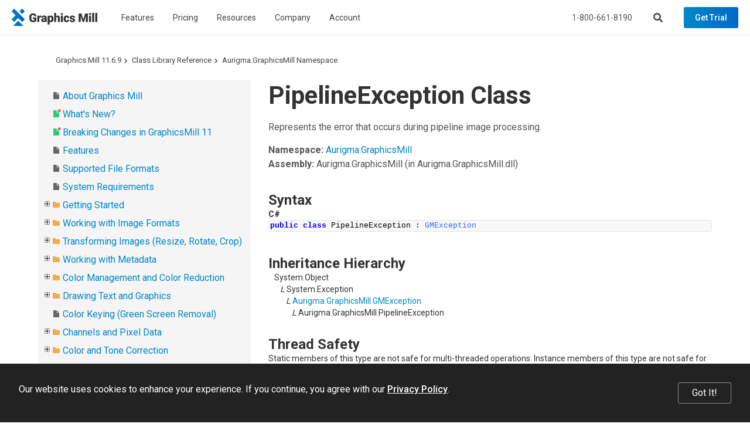

--- FILE ---
content_type: text/html; charset=utf-8
request_url: https://www.graphicsmill.com/docs/gm/T_Aurigma_GraphicsMill_PipelineException.htm
body_size: 8168
content:
<!DOCTYPE html>
<html lang="en" xmlns="http://www.w3.org/1999/xhtml">
	<head>
		<title>PipelineException Class - Graphics Mill</title>
		<meta http-equiv="Content-Type" content="text/html; charset=utf-8">
		<meta http-equiv="X-UA-Compatible" content="IE=edge">
		<meta name="viewport" content="width=device-width, maximum-scale=1, initial-scale=1, user-scalable=0">
		<link rel="dns-prefetch" href="//cdn.jsdelivr.net">
		<link rel="dns-prefetch" href="//ajax.googleapis.com">
		<link rel="dns-prefetch" href="//fonts.googleapis.com">
		<link href="https://fonts.googleapis.com/css?family=Open+Sans:400,700%7CRoboto:400,500,700" rel="stylesheet">
		<link rel="stylesheet" href="https://cdn.jsdelivr.net/npm/bootstrap@3.3.7/dist/css/bootstrap.min.css" integrity="sha384-BVYiiSIFeK1dGmJRAkycuHAHRg32OmUcww7on3RYdg4Va+PmSTsz/K68vbdEjh4u" crossorigin="anonymous">
		<link href="/Aurigma/Theme3/css/bundle?v=Jy6-ImUgYucVXczEYJLwiQv39v-R9YlErONefC_RPpM1" rel="stylesheet">
		<link href="/Aurigma/Theme3/css/bundlegm?v=KrmRU2lV3OI-bN2Ei8jPszJGmXm3PcPRs4DJlf3R1Sk1" rel="stylesheet">
		<link href="https://plus.google.com/104753552619218860223" rel="publisher">
		<link rel="icon" type="image/png" href="/Aurigma/Images/favicon.png">
		<link rel="canonical" href="https://www.graphicsmill.com/docs/gm/T_Aurigma_GraphicsMill_PipelineException.htm">
		<script>
			!function (f, b, e, v, n, t, s) {
				if (f.fbq) return; n = f.fbq = function () {
					n.callMethod ?
						n.callMethod.apply(n, arguments) : n.queue.push(arguments)
				}; if (!f._fbq) f._fbq = n;
				n.push = n; n.loaded = !0; n.version = '2.0'; n.queue = []; t = b.createElement(e); t.async = !0;
				t.src = v; s = b.getElementsByTagName(e)[0]; s.parentNode.insertBefore(t, s)
			}(window,
				document, 'script', 'https://connect.facebook.net/en_US/fbevents.js');
			fbq('init', '1855820357991416'); // Insert your pixel ID here.
			fbq('track', 'PageView');
		</script>
		<script>
			//<![CDATA[
			(function (w, d, t, r, u) { var f, n, i; w[u] = w[u] || [], f = function () { var o = { ti: "5661494" }; o.q = w[u], w[u] = new UET(o), w[u].push("pageLoad") }, n = d.createElement(t), n.src = r, n.async = 1, n.onload = n.onreadystatechange = function () { var s = this.readyState; s && s !== "loaded" && s !== "complete" || (f(), n.onload = n.onreadystatechange = null) }, i = d.getElementsByTagName(t)[0], i.parentNode.insertBefore(n, i) })(window, document, "script", "//bat.bing.com/bat.js", "uetq");
			//]]></script>
		<script async="async" src="https://www.googletagmanager.com/gtag/js?id=G-FQ8KXE7HX2"></script>
		<script>
				window.dataLayer = window.dataLayer || [];
				function gtag() { dataLayer.push(arguments); }
				gtag('js', new Date());

				gtag('config', 'G-FQ8KXE7HX2');
			</script>
		<!--[if IE]><meta http-equiv="X-UA-Compatible" content="IE=edge" /><![endif]-->
		<style>
			ol.breadcrumb {margin-top:0px !important;margin-bottom:0px !important;}					
			#au-toc ul li+li {margin-top: 0px !important;}
			h1:first-child {margin-top:0px !important;}
			#au-doc h2 {margin-top: 0px !important; margin-bottom: 0px !important;}			
		</style>
	<link rel="stylesheet" href="/Aurigma/doc-viewer/css-bundle?v=KVaza9iauqopN4CTJCHcjLGry9g-xmbEc0L7ksFlcAs1"><meta name="description" content="PipelineException Class (Class Library Reference)"></head>
	<body>
		<noscript><img height="1" width="1" style="display:none" src="https://www.facebook.com/tr?id=1855820357991416&amp;ev=PageView&amp;noscript=1" alt=""></noscript>
		<noscript><img src="//bat.bing.com/action/0?ti=5661494&amp;Ver=2" height="0" width="0" style="display:none; visibility: hidden;" alt=""></noscript>
		<header class="">
			<nav class="navbar navbar-default navbar-fixed-top">
				<div class="navbar-header">
					<a href="/" class="logo-graphics-mill"><img src="/Aurigma/Theme3/img/common/graphics_mill.svg" alt="Graphics Mill"></a>
					<button type="button" class="navbar-toggle collapsed" data-toggle="collapse" data-target=".navbar-collapse" aria-expanded="false" aria-controls="main-collapse"><span class="icon-bar first"></span><span class="icon-bar second"></span><span class="icon-bar third"></span></button>
					<a href="/account/checkout" class="btn cart-btn full hide" title="Shopping cart"></a>
					<button type="button" class="btn search-btn"></button>
				</div>
				<div id="main-collapse" class="navbar-collapse collapse">
					<div class="nav navbar-nav">
						<div class="menu-item">
							<button type="button" class="btn">Features</button>
							<div class="menu-content menu-columns width-300 three-columns">
								<div class="column"><a href="/file-formats"> Raster &amp; vector image formats </a><a href="/resize-crop-filter"> Resize, crop, autofix, 30+ filters </a><a href="/metadata"> Metadata </a><a href="/color-management"> Color management </a><a href="/drawing-text"> Text and graphics rendering </a><a href="/chroma-key"> Chroma keying </a></div>
								<div class="column"><a href="/large-images"> Very large image manipulation </a><a href="/photoshop-psd"> Working with Photoshop files </a><a href="/work-with-pdf">PDF processing</a><a href="/html5-image-editor"> HTML5-based image editor </a><a href="/docs/gm/whats-new.htm" class="new">What's New</a></div>
								<div class="column"><a href="https://customerscanvas.com/">Customer's Canvas <small>(Web-to-print toolkit)</small></a></div>
							</div>
						</div>
						<div class="menu-item"><a href="/buy">Pricing</a></div>
						<div class="menu-item">
							<button type="button" class="btn">Resources</button>
							<div class="menu-content width-240"><a href="/support">Support</a><a href="/docs/gm/about-graphics-mill.htm">Documentation</a><a href="/samples">Code Samples</a><a href="/downloads">Downloads</a></div>
						</div>
						<div class="menu-item">
							<button type="button" class="btn">Company</button>
							<div class="menu-content width-240"><a href="/company">About us</a><a href="/company/contact">Contact Us</a><a href="http://customerscanvas.com/company/events">Events</a><a href="/blog" class="new">Blog</a></div>
						</div>
						<div class="menu-item">
							<button type="button" class="btn">Account</button>
							<div class="menu-content width-260">
								<div id="divProfile" class="profile-name hide"><img src="/Aurigma/Theme3/img/common/user.svg" alt="User"></div>
								<a href="/account/cases" rel="nofollow">Support Cases</a>
								<a href="/account/licenses" rel="nofollow">Licenses &amp; Downloads</a>
								<a href="/account/orders" rel="nofollow">Orders</a>
								<a href="/account/subscriptions" rel="nofollow">Subscriptions</a>
								<a href="/account/profile" rel="nofollow">Profile</a>
								<div class="separator hide"></div>
								<a id="aLogout" class="hide" href="/account/logout" rel="nofollow">Log Out</a>
							</div>
						</div>
					</div>
					<div class="nav navbar-nav navbar-right">
						<p>Call us at <a href="tel:+18006618190" class="phone">1-800-661-8190</a> or send an email at <a href="mailto:info@aurigma.com">info@aurigma.com</a></p>
						<button type="button" class="btn search-btn"></button>
						<a href="/account/checkout" class="btn cart-btn full hide" rel="nofollow"></a>
						<a href="/downloads/trial" class="btn demo">Get Trial</a>
					</div>
				</div>
				<div class="search">
					<div class="container">
						<div class="row">
							<div class="col-md-8 col-md-offset-2">
								<form action="/search" method="get">
									<input type="text" name="query" placeholder="Search">
									<button type="submit" class="btn demo"><i class="fas fa-search"></i></button>
								<input type="hidden" name="inurl" value="/docs/gm/"></form>
							</div>
						</div>
					</div>
					<div class="bg"></div>
				</div>
			</nav>
		</header>
		<div class="padding-top-0 text-page">
			<div id="au-container" class="container"><div class='row'><div class='col-md-12'><ol class="breadcrumb"><li><a href="/docs/gm/">Graphics Mill 11.6.9</a></li><li><a href="objects-reference.htm">Class Library Reference</a></li><li><a href="N_Aurigma_GraphicsMill.htm">Aurigma.GraphicsMill Namespace</a></li></ol><a id='au-show-toc' class='btn btn-sm btn-success hidden-md hidden-lg hidden-print'><i class='fa fa-navicon'></i>Topics</a></div></div><div class='row'><div id='au-toc' class='col-md-4 hidden-xs hidden-sm hidden-print'><div id='au-toc-inner' class='treeview'><a id='au-hide-toc' class='btn btn-xs btn-warning pull-right hidden-md hidden-lg'><b class='fa fa-close'></b></a><ul>
<li id="dt1747003" title="About Graphics Mill"><span class="file"><a href="about-graphics-mill.htm">About Graphics Mill</a></span></li>
<li id="dt1747004" title="What&#39;s New?"><span class="file new"><a href="whats-new.htm">What&#39;s New?</a></span></li>
<li id="dt1747005" title="Breaking Changes in GraphicsMill 11"><span class="file new"><a href="breaking-changes.htm">Breaking Changes in GraphicsMill 11</a></span></li>
<li id="dt1747006" title="Features"><span class="file"><a href="features.htm">Features</a></span></li>
<li id="dt1747007" title="Supported File Formats"><span class="file"><a href="supported-file-formats.htm">Supported File Formats</a></span></li>
<li id="dt1747008" title="System Requirements"><span class="file"><a href="system-requirements.htm">System Requirements</a></span></li>
<li class="closed" id="dt1747009" title="Getting Started"><span class="folder"><a href="getting-started.htm">Getting Started</a></span></li>
<li class="closed" id="dt1747019" title="Working with Image Formats"><span class="folder"><a href="loading-and-saving-images.htm">Working with Image Formats</a></span></li>
<li class="closed" id="dt1747030" title="Transforming Images (Resize, Rotate, Crop)"><span class="folder"><a href="transformations-on-images.htm">Transforming Images (Resize, Rotate, Crop)</a></span></li>
<li class="closed" id="dt1747034" title="Working with Metadata"><span class="folder"><a href="working-with-metadata.htm">Working with Metadata</a></span></li>
<li class="closed" id="dt1747040" title="Color Management and Color Reduction"><span class="folder"><a href="color-conversion-and-color-reduction.htm">Color Management and Color Reduction</a></span></li>
<li class="closed" id="dt1747047" title="Drawing Text and Graphics"><span class="folder"><a href="advanced-drawing.htm">Drawing Text and Graphics</a></span></li>
<li id="dt1747057" title="Color Keying (Green Screen Removal)"><span class="file"><a href="color-keying.htm">Color Keying (Green Screen Removal)</a></span></li>
<li class="closed" id="dt1747058" title="Channels and Pixel Data"><span class="folder"><a href="channels-and-pixel-data.htm">Channels and Pixel Data</a></span></li>
<li class="closed" id="dt1747061" title="Color and Tone Correction"><span class="folder"><a href="color-and-tone-correction.htm">Color and Tone Correction</a></span></li>
<li class="closed" id="dt1747065" title="Working with Photoshop (PSD) Files"><span class="folder"><a href="working-with-psd-files.htm">Working with Photoshop (PSD) Files</a></span></li>
<li class="closed" id="dt1747069" title="Image Filters"><span class="folder"><a href="image-filters.htm">Image Filters</a></span></li>
<li class="closed" id="dt1747072" title="Processing Large Images"><span class="folder"><a href="processing-large-images.htm">Processing Large Images</a></span></li>
<li class="closed" id="dt1747077" title="Basics of Image Processing"><span class="folder"><a href="basics-of-image-processing.htm">Basics of Image Processing</a></span></li>
<li class="closed" id="dt1747083" title="Troubleshooting"><span class="folder"><a href="troubleshooting.htm">Troubleshooting</a></span></li>
<li id="dt1747087" title="Class Library Reference"><span class="folder"><a href="objects-reference.htm">Class Library Reference</a></span><ul>
<li id="dt1747088" title="Aurigma.GraphicsMill Namespace"><span class="folder"><a href="N_Aurigma_GraphicsMill.htm">Aurigma.GraphicsMill Namespace</a></span><ul>
<li class="closed" id="dt1747089" title="Bitmap Class"><span class="folder"><a href="T_Aurigma_GraphicsMill_Bitmap.htm">Bitmap Class</a></span></li>
<li class="closed" id="dt1747162" title="BitmapEmptyException Class"><span class="folder"><a href="T_Aurigma_GraphicsMill_BitmapEmptyException.htm">BitmapEmptyException Class</a></span></li>
<li class="closed" id="dt1747171" title="BitmapStatisticsProvider Class"><span class="folder"><a href="T_Aurigma_GraphicsMill_BitmapStatisticsProvider.htm">BitmapStatisticsProvider Class</a></span></li>
<li id="dt1747179" title="Channel Enumeration"><span class="file"><a href="T_Aurigma_GraphicsMill_Channel.htm">Channel Enumeration</a></span></li>
<li class="closed" id="dt1747180" title="ChannelCombiner Class"><span class="folder"><a href="T_Aurigma_GraphicsMill_ChannelCombiner.htm">ChannelCombiner Class</a></span></li>
<li class="closed" id="dt1747189" title="ChannelSplitter Class"><span class="folder"><a href="T_Aurigma_GraphicsMill_ChannelSplitter.htm">ChannelSplitter Class</a></span></li>
<li class="closed" id="dt1747198" title="ChannelsProvider Class"><span class="folder"><a href="T_Aurigma_GraphicsMill_ChannelsProvider.htm">ChannelsProvider Class</a></span></li>
<li class="closed" id="dt1747216" title="CMAdobeModuleLoadException Class"><span class="folder"><a href="T_Aurigma_GraphicsMill_CMAdobeModuleLoadException.htm">CMAdobeModuleLoadException Class</a></span></li>
<li class="closed" id="dt1747225" title="CMException Class"><span class="folder"><a href="T_Aurigma_GraphicsMill_CMException.htm">CMException Class</a></span></li>
<li class="closed" id="dt1747234" title="CMInappropriateProfileException Class"><span class="folder"><a href="T_Aurigma_GraphicsMill_CMInappropriateProfileException.htm">CMInappropriateProfileException Class</a></span></li>
<li class="closed" id="dt1747243" title="CMOpenProfileException Class"><span class="folder"><a href="T_Aurigma_GraphicsMill_CMOpenProfileException.htm">CMOpenProfileException Class</a></span></li>
<li class="closed" id="dt1747252" title="CMTransformException Class"><span class="folder"><a href="T_Aurigma_GraphicsMill_CMTransformException.htm">CMTransformException Class</a></span></li>
<li class="closed" id="dt1747261" title="Cmyk16Color Class"><span class="folder"><a href="T_Aurigma_GraphicsMill_Cmyk16Color.htm">Cmyk16Color Class</a></span></li>
<li class="closed" id="dt1747279" title="CmykChannelCombiner Class"><span class="folder"><a href="T_Aurigma_GraphicsMill_CmykChannelCombiner.htm">CmykChannelCombiner Class</a></span></li>
<li class="closed" id="dt1747290" title="CmykChannelSplitter Class"><span class="folder"><a href="T_Aurigma_GraphicsMill_CmykChannelSplitter.htm">CmykChannelSplitter Class</a></span></li>
<li class="closed" id="dt1747301" title="CmykColor Class"><span class="folder"><a href="T_Aurigma_GraphicsMill_CmykColor.htm">CmykColor Class</a></span></li>
<li class="closed" id="dt1747319" title="CodecAdapter Class"><span class="folder"><a href="T_Aurigma_GraphicsMill_CodecAdapter.htm">CodecAdapter Class</a></span></li>
<li class="closed" id="dt1747326" title="Color Class"><span class="folder"><a href="T_Aurigma_GraphicsMill_Color.htm">Color Class</a></span></li>
<li class="closed" id="dt1747352" title="ColorAdjustmentProvider Class"><span class="folder"><a href="T_Aurigma_GraphicsMill_ColorAdjustmentProvider.htm">ColorAdjustmentProvider Class</a></span></li>
<li class="closed" id="dt1747376" title="ColorManagementProvider Class"><span class="folder"><a href="T_Aurigma_GraphicsMill_ColorManagementProvider.htm">ColorManagementProvider Class</a></span></li>
<li class="closed" id="dt1747396" title="ColorPalette Class"><span class="folder"><a href="T_Aurigma_GraphicsMill_ColorPalette.htm">ColorPalette Class</a></span></li>
<li class="closed" id="dt1747429" title="ColorPaletteEmptyException Class"><span class="folder"><a href="T_Aurigma_GraphicsMill_ColorPaletteEmptyException.htm">ColorPaletteEmptyException Class</a></span></li>
<li id="dt1747438" title="ColorPaletteType Enumeration"><span class="file"><a href="T_Aurigma_GraphicsMill_ColorPaletteType.htm">ColorPaletteType Enumeration</a></span></li>
<li class="closed" id="dt1747439" title="ColorProfile Class"><span class="folder"><a href="T_Aurigma_GraphicsMill_ColorProfile.htm">ColorProfile Class</a></span></li>
<li id="dt1747461" title="ColorProfileClass Enumeration"><span class="file"><a href="T_Aurigma_GraphicsMill_ColorProfileClass.htm">ColorProfileClass Enumeration</a></span></li>
<li id="dt1747462" title="ColorSpace Enumeration"><span class="file"><a href="T_Aurigma_GraphicsMill_ColorSpace.htm">ColorSpace Enumeration</a></span></li>
<li class="closed" id="dt1747463" title="Configuration Class"><span class="folder"><a href="T_Aurigma_GraphicsMill_Configuration.htm">Configuration Class</a></span></li>
<li class="closed" id="dt1747470" title="FontException Class"><span class="folder"><a href="T_Aurigma_GraphicsMill_FontException.htm">FontException Class</a></span></li>
<li class="closed" id="dt1747479" title="FontMissingException Class"><span class="folder"><a href="T_Aurigma_GraphicsMill_FontMissingException.htm">FontMissingException Class</a></span></li>
<li class="closed" id="dt1747488" title="GMException Class"><span class="folder"><a href="T_Aurigma_GraphicsMill_GMException.htm">GMException Class</a></span></li>
<li class="closed" id="dt1747501" title="Grayscale16Color Class"><span class="folder"><a href="T_Aurigma_GraphicsMill_Grayscale16Color.htm">Grayscale16Color Class</a></span></li>
<li class="closed" id="dt1747513" title="GrayscaleChannelCombiner Class"><span class="folder"><a href="T_Aurigma_GraphicsMill_GrayscaleChannelCombiner.htm">GrayscaleChannelCombiner Class</a></span></li>
<li class="closed" id="dt1747521" title="GrayscaleChannelSplitter Class"><span class="folder"><a href="T_Aurigma_GraphicsMill_GrayscaleChannelSplitter.htm">GrayscaleChannelSplitter Class</a></span></li>
<li class="closed" id="dt1747529" title="GrayscaleColor Class"><span class="folder"><a href="T_Aurigma_GraphicsMill_GrayscaleColor.htm">GrayscaleColor Class</a></span></li>
<li class="closed" id="dt1747541" title="Histogram Class"><span class="folder"><a href="T_Aurigma_GraphicsMill_Histogram.htm">Histogram Class</a></span></li>
<li id="dt1747562" title="HistogramMode Enumeration"><span class="file"><a href="T_Aurigma_GraphicsMill_HistogramMode.htm">HistogramMode Enumeration</a></span></li>
<li class="closed" id="dt1747563" title="IImageParams Interface"><span class="folder"><a href="T_Aurigma_GraphicsMill_IImageParams.htm">IImageParams Interface</a></span></li>
<li class="closed" id="dt1747574" title="ImageGenerator Class"><span class="folder"><a href="T_Aurigma_GraphicsMill_ImageGenerator.htm">ImageGenerator Class</a></span></li>
<li class="closed" id="dt1747597" title="ImageParams Class"><span class="folder"><a href="T_Aurigma_GraphicsMill_ImageParams.htm">ImageParams Class</a></span></li>
<li class="closed" id="dt1747611" title="IndexedColor Class"><span class="folder"><a href="T_Aurigma_GraphicsMill_IndexedColor.htm">IndexedColor Class</a></span></li>
<li class="closed" id="dt1747618" title="Ink Class"><span class="folder"><a href="T_Aurigma_GraphicsMill_Ink.htm">Ink Class</a></span></li>
<li class="closed" id="dt1747628" title="InvalidPropertyValueException Class"><span class="folder"><a href="T_Aurigma_GraphicsMill_InvalidPropertyValueException.htm">InvalidPropertyValueException Class</a></span></li>
<li class="closed" id="dt1747637" title="InvalidSourceException Class"><span class="folder"><a href="T_Aurigma_GraphicsMill_InvalidSourceException.htm">InvalidSourceException Class</a></span></li>
<li class="closed" id="dt1747646" title="Lab16Color Class"><span class="folder"><a href="T_Aurigma_GraphicsMill_Lab16Color.htm">Lab16Color Class</a></span></li>
<li class="closed" id="dt1747660" title="LabChannelCombiner Class"><span class="folder"><a href="T_Aurigma_GraphicsMill_LabChannelCombiner.htm">LabChannelCombiner Class</a></span></li>
<li class="closed" id="dt1747670" title="LabChannelSplitter Class"><span class="folder"><a href="T_Aurigma_GraphicsMill_LabChannelSplitter.htm">LabChannelSplitter Class</a></span></li>
<li class="closed" id="dt1747680" title="LabColor Class"><span class="folder"><a href="T_Aurigma_GraphicsMill_LabColor.htm">LabColor Class</a></span></li>
<li class="closed" id="dt1747694" title="MissingIndexColorException Class"><span class="folder"><a href="T_Aurigma_GraphicsMill_MissingIndexColorException.htm">MissingIndexColorException Class</a></span></li>
<li class="closed" id="dt1747703" title="ObjectClosedException Class"><span class="folder"><a href="T_Aurigma_GraphicsMill_ObjectClosedException.htm">ObjectClosedException Class</a></span></li>
<li class="closed" id="dt1747712" title="ObjectEmptyException Class"><span class="folder"><a href="T_Aurigma_GraphicsMill_ObjectEmptyException.htm">ObjectEmptyException Class</a></span></li>
<li class="closed" id="dt1747721" title="OnInitEventArgs Class"><span class="folder"><a href="T_Aurigma_GraphicsMill_OnInitEventArgs.htm">OnInitEventArgs Class</a></span></li>
<li class="closed" id="dt1747726" title="OutOfMemoryException Class"><span class="folder"><a href="T_Aurigma_GraphicsMill_OutOfMemoryException.htm">OutOfMemoryException Class</a></span></li>
<li class="closed" id="dt1747735" title="Pipeline Class"><span class="folder"><a href="T_Aurigma_GraphicsMill_Pipeline.htm">Pipeline Class</a></span></li>
<li class="closed" id="dt1747752" title="PipelineElement Class"><span class="folder"><a href="T_Aurigma_GraphicsMill_PipelineElement.htm">PipelineElement Class</a></span></li>
<li id="dt1747769" title="PipelineException Class"><span class="folder"><a href="T_Aurigma_GraphicsMill_PipelineException.htm" class="selected">PipelineException Class</a></span><ul>
<li id="dt1747770" title="PipelineException Members"><span class="file"><a href="AllMembers_T_Aurigma_GraphicsMill_PipelineException.htm">PipelineException Members</a></span></li>
<li class="closed" id="dt1747771" title="PipelineException Constructor "><span class="folder"><a href="O_T_Aurigma_GraphicsMill_PipelineException_ctor.htm">PipelineException Constructor </a></span></li>
<li id="dt1747775" title="PipelineException Methods "><span class="file"><a href="Methods_T_Aurigma_GraphicsMill_PipelineException.htm">PipelineException Methods </a></span></li>
<li id="dt1747776" title="PipelineException Properties "><span class="file"><a href="Properties_T_Aurigma_GraphicsMill_PipelineException.htm">PipelineException Properties </a></span></li>
<li id="dt1747777" title="PipelineException Events"><span class="file"><a href="Events_T_Aurigma_GraphicsMill_PipelineException.htm">PipelineException Events</a></span></li>
</ul>
</li>
<li class="closed" id="dt1747778" title="PixelFormat Class"><span class="folder"><a href="T_Aurigma_GraphicsMill_PixelFormat.htm">PixelFormat Class</a></span></li>
<li class="closed" id="dt1747835" title="ProgressEventArgs Class"><span class="folder"><a href="T_Aurigma_GraphicsMill_ProgressEventArgs.htm">ProgressEventArgs Class</a></span></li>
<li class="closed" id="dt1747840" title="ProgressReporter Class"><span class="folder"><a href="T_Aurigma_GraphicsMill_ProgressReporter.htm">ProgressReporter Class</a></span></li>
<li class="closed" id="dt1747847" title="Rational Class"><span class="folder"><a href="T_Aurigma_GraphicsMill_Rational.htm">Rational Class</a></span></li>
<li class="closed" id="dt1747862" title="Rgb16Color Class"><span class="folder"><a href="T_Aurigma_GraphicsMill_Rgb16Color.htm">Rgb16Color Class</a></span></li>
<li class="closed" id="dt1747876" title="RgbChannelCombiner Class"><span class="folder"><a href="T_Aurigma_GraphicsMill_RgbChannelCombiner.htm">RgbChannelCombiner Class</a></span></li>
<li class="closed" id="dt1747886" title="RgbChannelSplitter Class"><span class="folder"><a href="T_Aurigma_GraphicsMill_RgbChannelSplitter.htm">RgbChannelSplitter Class</a></span></li>
<li class="closed" id="dt1747896" title="RgbColor Class"><span class="folder"><a href="T_Aurigma_GraphicsMill_RgbColor.htm">RgbColor Class</a></span></li>
<li class="closed" id="dt1748054" title="SehException Class"><span class="folder"><a href="T_Aurigma_GraphicsMill_SehException.htm">SehException Class</a></span></li>
<li class="closed" id="dt1748063" title="SpotColor Class"><span class="folder"><a href="T_Aurigma_GraphicsMill_SpotColor.htm">SpotColor Class</a></span></li>
<li class="closed" id="dt1748076" title="TransformException Class"><span class="folder"><a href="T_Aurigma_GraphicsMill_TransformException.htm">TransformException Class</a></span></li>
<li class="closed" id="dt1748085" title="TransformsProvider Class"><span class="folder"><a href="T_Aurigma_GraphicsMill_TransformsProvider.htm">TransformsProvider Class</a></span></li>
<li class="closed" id="dt1748157" title="TrialPeriodTimeException Class"><span class="folder"><a href="T_Aurigma_GraphicsMill_TrialPeriodTimeException.htm">TrialPeriodTimeException Class</a></span></li>
<li class="closed" id="dt1748166" title="UnexpectedException Class"><span class="folder"><a href="T_Aurigma_GraphicsMill_UnexpectedException.htm">UnexpectedException Class</a></span></li>
<li id="dt1748175" title="Unit Enumeration"><span class="file"><a href="T_Aurigma_GraphicsMill_Unit.htm">Unit Enumeration</a></span></li>
<li class="closed" id="dt1748176" title="UnitConverter Class"><span class="folder"><a href="T_Aurigma_GraphicsMill_UnitConverter.htm">UnitConverter Class</a></span></li>
<li class="closed" id="dt1748182" title="UnsignedRational Class"><span class="folder"><a href="T_Aurigma_GraphicsMill_UnsignedRational.htm">UnsignedRational Class</a></span></li>
<li class="closed" id="dt1748197" title="UnsupportedFontException Class"><span class="folder"><a href="T_Aurigma_GraphicsMill_UnsupportedFontException.htm">UnsupportedFontException Class</a></span></li>
<li class="closed" id="dt1748206" title="UnsupportedPixelFormatException Class"><span class="folder"><a href="T_Aurigma_GraphicsMill_UnsupportedPixelFormatException.htm">UnsupportedPixelFormatException Class</a></span></li>
<li class="closed" id="dt1748215" title="Win32Exception Class"><span class="folder"><a href="T_Aurigma_GraphicsMill_Win32Exception.htm">Win32Exception Class</a></span></li>
</ul>
</li>
<li class="closed" id="dt1748224" title="Aurigma.GraphicsMill.AdvancedDrawing Namespace"><span class="folder"><a href="N_Aurigma_GraphicsMill_AdvancedDrawing.htm">Aurigma.GraphicsMill.AdvancedDrawing Namespace</a></span></li>
<li class="closed" id="dt1748899" title="Aurigma.GraphicsMill.AdvancedDrawing.Art Namespace"><span class="folder"><a href="N_Aurigma_GraphicsMill_AdvancedDrawing_Art.htm">Aurigma.GraphicsMill.AdvancedDrawing.Art Namespace</a></span></li>
<li class="closed" id="dt1749023" title="Aurigma.GraphicsMill.AdvancedDrawing.Effects Namespace"><span class="folder"><a href="N_Aurigma_GraphicsMill_AdvancedDrawing_Effects.htm">Aurigma.GraphicsMill.AdvancedDrawing.Effects Namespace</a></span></li>
<li class="closed" id="dt1749058" title="Aurigma.GraphicsMill.Codecs Namespace"><span class="folder"><a href="N_Aurigma_GraphicsMill_Codecs.htm">Aurigma.GraphicsMill.Codecs Namespace</a></span></li>
<li class="closed" id="dt1750801" title="Aurigma.GraphicsMill.Codecs.ClippingPath Namespace"><span class="folder"><a href="N_Aurigma_GraphicsMill_Codecs_ClippingPath.htm">Aurigma.GraphicsMill.Codecs.ClippingPath Namespace</a></span></li>
<li class="closed" id="dt1750833" title="Aurigma.GraphicsMill.Codecs.Psd Namespace"><span class="folder"><a href="N_Aurigma_GraphicsMill_Codecs_Psd.htm">Aurigma.GraphicsMill.Codecs.Psd Namespace</a></span></li>
<li class="closed" id="dt1751089" title="Aurigma.GraphicsMill.Drawing Namespace"><span class="folder"><a href="N_Aurigma_GraphicsMill_Drawing.htm">Aurigma.GraphicsMill.Drawing Namespace</a></span></li>
<li class="closed" id="dt1751351" title="Aurigma.GraphicsMill.Licensing Namespace"><span class="folder"><a href="N_Aurigma_GraphicsMill_Licensing.htm">Aurigma.GraphicsMill.Licensing Namespace</a></span></li>
<li class="closed" id="dt1751379" title="Aurigma.GraphicsMill.Templates Namespace"><span class="folder"><a href="N_Aurigma_GraphicsMill_Templates.htm">Aurigma.GraphicsMill.Templates Namespace</a></span></li>
<li class="closed" id="dt1751431" title="Aurigma.GraphicsMill.Transforms Namespace"><span class="folder"><a href="N_Aurigma_GraphicsMill_Transforms.htm">Aurigma.GraphicsMill.Transforms Namespace</a></span></li>
</ul>
</li>
<li id="dt1752118" title="Licensing"><span class="file"><a href="licensing.htm">Licensing</a></span></li>
<li id="dt1752119" title="End User License Agreement"><span class="file"><a href="end-user-license-agreement.htm">End User License Agreement</a></span></li>
<li id="dt1752120" title="Copyright Notices"><span class="file"><a href="copyright-notices.htm">Copyright Notices</a></span></li>
</ul>
</div></div><div id='au-doc' class='col-md-8 au-doc'><h1>PipelineException Class</h1>
        <p>Represents the error that occurs during pipeline image processing.</p>
        <p>
    <b>Namespace:</b> 
   <a href="N_Aurigma_GraphicsMill.htm">Aurigma.GraphicsMill</a><br>
    <b>Assembly:</b>
   <span>Aurigma.GraphicsMill</span> (in Aurigma.GraphicsMill.dll)</p>
        <section id="syntaxToggle">
          <h2>Syntax</h2>
          
            <div class="code cs">
              <b>C#</b>
              <pre class="prettyprint">public class PipelineException : <a href="T_Aurigma_GraphicsMill_GMException.htm">GMException</a></pre>
            </div>
          
        </section>
        <section id="familyToggle">
          <h2>Inheritance Hierarchy</h2>
          
            <div class="hierarchy">
              <div class="root item" style="padding-left:10px;">
                <span class="nolink">System.Object</span>
                <div class="item" style="padding-left:10px;">
                  <i>L</i>
                  <span class="nolink">System.Exception</span>
                  <div class="item" style="padding-left:10px;">
                    <i>L</i>
                    <a href="T_Aurigma_GraphicsMill_GMException.htm">Aurigma.GraphicsMill.GMException</a>
                    <div class="item self" style="padding-left:10px;">
                      <i>L</i>
                      <span class="selflink">Aurigma.GraphicsMill.PipelineException</span>
                    </div>
                  </div>
                </div>
              </div>
            </div>
          
        </section>
        <section id="threadSafetyToggle">
          <h2>Thread Safety</h2>
          Static members of this type are not safe for multi-threaded operations. Instance members of this type are not safe for multi-threaded operations. 
        </section>
		<!--%ObjectModel%-->
		<!--%PixelFormats%-->
	<section id="seeAlsoToggle"><h2>See Also</h2><h3>Reference</h3><ul class="seeAlso"><li><a href="AllMembers_T_Aurigma_GraphicsMill_PipelineException.htm">PipelineException Members</a></li><li><a href="N_Aurigma_GraphicsMill.htm">Aurigma.GraphicsMill Namespace</a></li></ul></section><div><script type="application/ld+json" xmlns="http://www.w3.org/1999/xhtml">{
  "@context": "https://schema.org",
  "@type": "BreadcrumbList",
  "itemListElement": [
    {
      "@type": "ListItem",
      "position": 1,
      "item": {
        "@id": "https://www.graphicsmill.com/",
        "name": "Graphics Mill Home"
      }
    },
    {
      "@type": "ListItem",
      "position": 2,
      "item": {
        "@id": "/docs/gm/",
        "name": "Graphics Mill 11.6.9 (docs)"
      }
    },
    {
      "@type": "ListItem",
      "position": 3,
      "item": {
        "@id": "/docs/gm/objects-reference.htm",
        "name": "Class Library Reference"
      }
    },
    {
      "@type": "ListItem",
      "position": 4,
      "item": {
        "@id": "/docs/gm/N_Aurigma_GraphicsMill.htm",
        "name": "Aurigma.GraphicsMill Namespace"
      }
    },
    {
      "@type": "ListItem",
      "position": 5,
      "item": {
        "@id": "/docs/gm/T_Aurigma_GraphicsMill_PipelineException.htm",
        "name": "PipelineException Class"
      }
    }
  ]
}</script></div></div></div></div>
		</div>
		<footer class="">
			<div class="container">
				<div class="menu">
					<div class="menu-col">
						<h4>Graphics Mill</h4>
						<div class="links collapse"><a href="/downloads/trial">Downloads</a><a href="/samples">Online demo</a><a href="/buy">Buy online</a><a href="/buy/return-policy">Return policy</a><a href="/docs/gm/whats-new.htm">What's new?</a><a href="/docs/gm/about-graphics-mill.htm">Documentation</a><a href="/support">Support</a></div>
					</div>
					<div class="menu-col">
						<h4>Features</h4>
						<div class="links collapse"><a href="/file-formats"> Raster &amp; vector image formats </a><a href="/resize-crop-filter"> Resize, crop, autofix, 30+ filters </a><a href="/metadata"> Metadata </a><a href="/color-management"> Color management </a><a href="/drawing-text"> Text and graphics rendering </a><a href="/large-images"> Very large image manipulation </a><a href="/chroma-key"> Chroma keying </a><a href="/photoshop-psd"> Working with Photoshop files </a><a href="/work-with-pdf">PDF processing</a><a href="/html5-image-editor"> HTML5-based image editor </a></div>
					</div>
					<div class="menu-col">
						<h4>Imaging Toolkit</h4>
						<div class="links collapse"><a href="/image-manipulation">Image Manipulation</a><a href="/convert-text-to-image">Convert Text to Images</a><a href="/clipping-path">Clipping Path</a><a href="/psd-layers-and-variable-data-printing">PSD &amp; variable data printing</a><a href="/sdk">SDK</a><a href="/aspnet-image-manipulation">ASP.NET</a><a href="/c-sharp">C#</a><a href="/library">Library</a><a href="/toolkit">Toolkit</a></div>
					</div>
					<div class="menu-col">
						<h4>Company</h4>
						<div class="links collapse"><a href="/company">About Us</a><a href="/company/contact">Contact Us</a><a href="http://customerscanvas.com/white-papers">White Papers</a><a href="http://customerscanvas.com/company/events">Events</a><a href="/blog">Blog</a></div>
					</div>
				</div>
				<div class="copyright">
					<div class="left-part">
						<img src="/Aurigma/Theme3/img/common/aurigma.svg" alt="Aurigma">
						<p>© 2001–2025 Aurigma Inc. <a href="/legal-notice">Legal Notice</a> and <a href="/privacy-policy">Privacy Policy</a></p>
					</div>
				</div>
			</div>
			<div class="cookie-notification" data-accr="gm">
				<div class="cookie-message">Our website uses cookies to enhance your experience. If you continue, you agree with our <a href="/privacy-policy">Privacy Policy</a>.</div>
				<button type="button" class="btn cookie-button">Got It!</button>
			</div>
		</footer>
		<script src="https://ajax.googleapis.com/ajax/libs/jquery/3.3.1/jquery.min.js"></script>
		<script src="https://cdn.jsdelivr.net/npm/bootstrap@3.3.7/dist/js/bootstrap.min.js" integrity="sha384-Tc5IQib027qvyjSMfHjOMaLkfuWVxZxUPnCJA7l2mCWNIpG9mGCD8wGNIcPD7Txa" crossorigin="anonymous"></script>
		<script src="/Aurigma/Theme3/js/theme?v=YUkpynQeER1TF2yWaqRoD72XLPKwV5a97WdF-bVMVH01"></script>


<!-- Yandex.Metrika counter -->
		<script>(function (d, w, c) { (w[c] = w[c] || []).push(function() { try { w.yaCounter27697068 = new Ya.Metrika({id:27697068, webvisor:true, clickmap:true, trackLinks:true, accurateTrackBounce:true}); } catch(e) { } }); var n = d.getElementsByTagName("script")[0], s = d.createElement("script"), f = function () { n.parentNode.insertBefore(s, n); }; s.type = "text/javascript"; s.async = true; s.src = (d.location.protocol == "https:" ? "https:" : "http:") + "//mc.yandex.ru/metrika/watch.js"; if (w.opera == "[object Opera]") { d.addEventListener("DOMContentLoaded", f, false); } else { f(); } })(document, window, "yandex_metrika_callbacks");</script>
		<!-- /Yandex.Metrika counter -->
		<script>
//<![CDATA[
		var dataLayer = dataLayer || [];
		dataLayer.push({ "getSetReff": "v1.0", "setDomain": "graphicsmill.com" });
//]]></script>
		<script src="/Aurigma/Scripts/libs/getSetReff.min.js?v2" async="async"></script>
		<script type="application/ld+json">
{
	"@context": "https://schema.org",
	"@type": "Organization",
	"url": "https://www.graphicsmill.com",
	"logo": "https://www.graphicsmill.com/Aurigma/schema.org/graphics-mill.png",
	"legalName": "Aurigma, Inc.",
	"telephone": "+18006618190"
}
			</script>
		<script>function initApollo(){var n=Math.random().toString(36).substring(7),o=document.createElement("script");
o.src="https://assets.apollo.io/micro/website-tracker/tracker.iife.js?nocache="+n,o.async=!0,o.defer=!0,
o.onload=function(){window.trackingFunctions.onLoad({appId:"6878d39fffba8900217db719"})},
document.head.appendChild(o)}initApollo();</script>
	<script src="/Aurigma/doc-viewer/js-bundle?v=cYZn7Of5mSbFBDX060n8qR_LItwJKAOeBsWwJr9SjSM1"></script><script>var DOC_SET_ID = 36;$(function() { prettyPrint(); } );</script></body>
</html>

--- FILE ---
content_type: image/svg+xml
request_url: https://www.graphicsmill.com/Aurigma/Theme3/img/common/aurigma.svg
body_size: 4298
content:
<?xml version="1.0" encoding="UTF-8" standalone="no"?><!DOCTYPE svg PUBLIC "-//W3C//DTD SVG 1.1//EN" "http://www.w3.org/Graphics/SVG/1.1/DTD/svg11.dtd"><svg width="100%" height="100%" viewBox="0 0 106 21" version="1.1" xmlns="http://www.w3.org/2000/svg" xmlns:xlink="http://www.w3.org/1999/xlink" xml:space="preserve" style="fill-rule:evenodd;clip-rule:evenodd;stroke-linejoin:round;stroke-miterlimit:1.41421;"><g id="logoAurigma"><g id="Union"><rect id="path0_fill" x="63.26" y="6.953" width="3.057" height="8.609" style="fill:#333;fill-rule:nonzero;"/><path id="path1_fill" d="M66.502,3.647c0,0.939 -0.773,1.712 -1.713,1.712c-0.941,0 -1.714,-0.773 -1.714,-1.712c0,-0.94 0.773,-1.712 1.714,-1.712c0.94,0 1.713,0.772 1.713,1.712Z" style="fill:#333;fill-rule:nonzero;"/><path id="path2_fill" d="M42.544,6.954l-3.058,0l0,0.838c-0.639,-0.755 -1.68,-1.124 -2.671,-1.124c-2.555,0 -4.318,2.114 -4.318,4.581c0,2.467 1.798,4.599 4.351,4.599c1.008,0 2.067,-0.386 2.604,-1.242l0.034,0l0,0.957l3.058,0l0,-8.609Zm-4.923,2.366c1.243,0 1.966,0.889 1.966,1.947c0,1.09 -0.723,1.93 -1.966,1.93c-1.243,0 -1.966,-0.84 -1.966,-1.93c0,-1.058 0.723,-1.947 1.966,-1.947Z" style="fill:#333;"/><path id="path3_fill" d="M47.585,6.954l0,4.598c0,1.09 0.268,1.862 1.529,1.862c1.259,0 1.528,-0.772 1.528,-1.862l0,-4.598l3.058,0l0,5.186c0,2.835 -2,3.708 -4.586,3.708c-2.588,0 -4.588,-0.873 -4.588,-3.708l0,-5.186l3.059,0Z" style="fill:#333;fill-rule:nonzero;"/><path id="path4_fill" d="M58.74,8.363l-0.034,0l0,-1.409l-3.057,0l0,8.609l3.057,0l0,-3.475c0,-1.476 0.421,-2.601 2.117,-2.601c0.471,0 0.874,0.05 1.294,0.286l0,-2.937l-0.588,0c-1.193,0 -2.2,0.469 -2.789,1.527Z" style="fill:#333;fill-rule:nonzero;"/><path id="path5_fill" d="M74.734,6.954l3.059,0l0,7.769c0,3.659 -1.815,5.136 -4.991,5.136c-1.982,0 -4.636,-1.023 -4.905,-3.29l3.427,0c0.084,0.303 0.302,0.521 0.571,0.655c0.269,0.134 0.588,0.202 0.874,0.202c1.646,0 1.965,-1.074 1.965,-2.467l0,-0.403c-0.789,0.789 -1.596,1.175 -2.738,1.175c-2.521,0 -4.25,-1.914 -4.25,-4.398c0,-2.517 1.78,-4.665 4.418,-4.665c1.008,0 1.932,0.336 2.537,1.191l0.033,0l0,-0.905Zm0.102,4.245c0,-1.057 -0.723,-1.947 -1.966,-1.947c-1.244,0 -1.967,0.89 -1.967,1.947c0,1.091 0.723,1.93 1.967,1.93c1.243,0 1.966,-0.839 1.966,-1.93Z" style="fill:#333;"/><path id="path6_fill" d="M82.765,8.027l0.033,0c0.724,-0.956 1.614,-1.359 2.723,-1.359c1.243,0 2.318,0.503 2.94,1.645c0.588,-1.075 1.747,-1.645 2.924,-1.645c2.183,0 2.94,1.426 2.94,3.406l0,5.489l-3.058,0l0,-4.178c0.001,-0.894 0.002,-2.284 -1.26,-2.284c-1.412,0 -1.463,1.326 -1.463,2.35l0,4.112l-3.056,0l0,-4.112c0,-0.957 0,-2.416 -1.362,-2.416c-1.361,0 -1.361,1.459 -1.361,2.416l0,4.112l-3.057,0l0,-8.609l3.057,0l0,1.073Z" style="fill:#333;fill-rule:nonzero;"/><path id="path7_fill" d="M102.691,6.954l3.059,0l0,8.609l-3.059,0l0,-0.957l-0.033,0c-0.538,0.856 -1.596,1.242 -2.604,1.242c-2.554,0 -4.351,-2.132 -4.351,-4.599c0,-2.467 1.763,-4.581 4.318,-4.581c0.99,0 2.032,0.369 2.67,1.124l0,-0.838Zm0.101,4.313c0,-1.058 -0.722,-1.947 -1.965,-1.947c-1.244,0 -1.966,0.889 -1.966,1.947c0,1.09 0.722,1.93 1.966,1.93c1.243,0 1.965,-0.84 1.965,-1.93Z" style="fill:#333;"/></g><g id="Union1"><path id="path8_fill" d="M0.693,10.004c3.411,-6.021 12.338,-10.48 19.939,-9.963c7.6,0.519 10.999,5.82 7.588,11.84c-2.357,4.164 -7.355,7.579 -12.728,9.119l10.28,-13.946l-7.224,-0.016l-1.352,1.833c-0.293,-1.652 -2.16,-2.464 -4.502,-2.469c-4.057,-0.008 -8.806,2.078 -12.694,5.081c0.191,-0.487 0.41,-0.979 0.693,-1.479Z" style="fill:url(#_Linear1);fill-rule:nonzero;"/><path id="path9_fill" d="M11.842,16.46c-1.757,2.382 -4.816,4.212 -7.753,4.205c-0.994,-0.055 -1.88,-0.744 -2.122,-1.293c-0.187,-0.751 -0.262,-1.784 0.585,-2.932c1.701,-2.309 4.841,-4.248 7.778,-4.242c2.938,0.006 3.213,1.952 1.512,4.262Z" style="fill:url(#_Linear2);fill-rule:nonzero;"/></g></g><defs><linearGradient id="_Linear1" x1="0" y1="0" x2="1" y2="0" gradientUnits="userSpaceOnUse" gradientTransform="matrix(-16.8833,22.3514,-22.3514,-16.8833,36.4758,11.709)"><stop offset="0" style="stop-color:#9b6bcc;stop-opacity:1"/><stop offset="1" style="stop-color:#722ab5;stop-opacity:1"/></linearGradient><linearGradient id="_Linear2" x1="0" y1="0" x2="1" y2="0" gradientUnits="userSpaceOnUse" gradientTransform="matrix(-16.8833,22.3514,-22.3514,-16.8833,36.4758,11.709)"><stop offset="0" style="stop-color:#9b6bcc;stop-opacity:1"/><stop offset="1" style="stop-color:#722ab5;stop-opacity:1"/></linearGradient></defs></svg>

--- FILE ---
content_type: image/svg+xml
request_url: https://www.graphicsmill.com/Aurigma/doc-viewer/jquery.treeview/images/folder-closed.svg
body_size: 214
content:
<svg xmlns="http://www.w3.org/2000/svg" viewBox="0 0 16 14" height="14" width="16"><path d="M13 6.41v5q0 .653-.476 1.12-.476.47-1.14.47h-8.77q-.662 0-1.138-.47Q1 12.064 1 11.41V4.59q0-.653.476-1.12Q1.952 3 2.616 3h2.307q.664 0 1.14.47.475.467.475 1.12v.228h4.847q.663 0 1.14.47.475.468.475 1.12z" fill="#f0ad4e"/></svg>

--- FILE ---
content_type: text/javascript; charset=utf-8
request_url: https://www.graphicsmill.com/Aurigma/Theme3/js/theme?v=YUkpynQeER1TF2yWaqRoD72XLPKwV5a97WdF-bVMVH01
body_size: 3072
content:
function jivo_onIntroduction(){var n=jivo_api.getContactInfo();$.ajax({type:"POST",url:"/api/Account/RegisterOnlineChatUser",data:JSON.stringify({FullName:n.client_name,Phone:n.phone,Email:n.email}),dataType:"json",contentType:"application/json; charset=utf-8",success:function(n){n!=null&&jivo_api.setUserToken(n)}})}var AurUtils,Aurigma_Shared_AccountInfo;(function(){function t(){u();$(".search").removeClass("active")}function r(){$("html, .navbar-fixed-top").addClass("fullscreen")}function u(){$("html, .navbar-fixed-top").removeClass("fullscreen")}function f(){var n,t,i;$("header .notice").length&&(n=Math.max($("header .notice").outerHeight()-$(window).scrollTop(),0),$(".navbar-fixed-top").css("top",n),$(".demos-sidebar").length&&$(".demos-sidebar").css("top",n+60),$(".container > .sidebar-toggle").length&&$(".container > .sidebar-toggle").css("top",n+70),$(".search .bg").length&&$(".search .bg").css("top",n+60));$(".upload-suite-page .col-menu").length&&(t=$(".upload-suite-page .col-content"),i=$(".upload-suite-page .col-menu"),i.css("top",Math.min(Math.max(0,$(window).scrollTop()-t.offset().top+$(".navbar-fixed-top").outerHeight()),Math.max(0,t.outerHeight()-i.outerHeight()))))}function o(n,t,i){var r=new Date,u;r.setTime(r.getTime()+i*864e5);u="expires="+r.toUTCString();document.cookie=n+"="+t+";"+u+";path=/"}function s(n){for(var t,r=n+"=",u=document.cookie.split(";"),i=0;i<u.length;i++){for(t=u[i];t.charAt(0)==" ";)t=t.substring(1);if(t.indexOf(r)==0)return t.substring(r.length,t.length)}return""}var n,e,i;$(document).on("click","footer h4",function(){window.innerWidth<1200&&(window.innerWidth<768||$("footer").hasClass("demos-layout"))&&$(this).next().collapse("toggle")});$("footer .links").on("show.bs.collapse",function(){$(this).prev().addClass("active")});$("footer .links").on("hide.bs.collapse",function(){$(this).prev().removeClass("active")});$(document).on("click",".accordion button",function(){var t=$(this).closest(".text-img"),i=$(this).closest(".accordion"),r,n;$(this).blur();$(this).next().hasClass("in")||(i.siblings(".active").find(".collapse").collapse("toggle"),$(this).next().collapse("toggle"));r=t.find(".accordion").index(i);n=t.find(".col-img img").eq(r);n.addClass("active").siblings(".active").removeClass("active");n.attr("src",n.attr("src"))});$(".accordion .collapse").on("hide.bs.collapse",function(){$(this).closest(".accordion").removeClass("active")});$(".accordion .collapse").on("show.bs.collapse",function(){$(this).closest(".accordion").addClass("active")});$(document).on("mouseenter click",".menu-item",function(){$(this).find(".menu-content").length&&($(".menu-item.hovered").removeClass("hovered"),$(this).addClass("hovered"),$("body").addClass("body-overlay"))});$(document).on("mouseleave",".menu-item",function(){$(this).removeClass("hovered");$(".menu-item.hovered").length||$("body").removeClass("body-overlay")});$(document).on("focusout",".menu-content a",function(){var n=$(this).closest(".menu-item");setTimeout(function(){n.find(":focus").length||(n.removeClass("hovered"),$(".menu-item.hovered").length||$("body").removeClass("body-overlay"))},50)});$(document).on("click",".menu-item button",function(){var n=$(this).closest(".menu-item");window.innerWidth<992&&(n.hasClass("active")?n.removeClass("active").siblings().removeClass("inactive"):n.addClass("active").siblings().addClass("inactive"))});$(".navbar-fixed-top .navbar-collapse").on("show.bs.collapse",function(){t();r()});$(".navbar-fixed-top .navbar-collapse").on("hide.bs.collapse",function(){u()});$(document).on("click",".search-btn",function(){$(".search").hasClass("active")?(t(),$(this).blur()):($(".navbar-collapse").collapse("hide"),r(),$(".search").addClass("active"),$(".search input[type=text]").focus())});$(document).on("click",".search .bg",function(){t()});$(document).on("keyup",function(n){n.keyCode==27&&$(".search").hasClass("active")&&t()});$(document).on("click","a, button",function(){$(this).blur()});$(document).on("click",".pricing-nav button",function(){if($(this).blur(),!$(this).hasClass("active")){var n=$(this).index();$(this).addClass("active").siblings().removeClass("active");$(".pricing-col.active").fadeOut(200,function(){$(this).removeClass("active");$(".pricing-col").eq(n).fadeIn(200,function(){$(this).addClass("active")})})}});f();$(window).on("load scroll resize",function(){f()});$(".demos-sidebar").length&&($(".content, footer").addClass("demos-layout"),window.innerWidth<1200&&$(".content, footer").addClass("hidden-sidebar"));$(".demos-preview-images").each(function(){$(this).find("img").length>1&&$(this).slick({fade:!0})});$(".demos-details .demos-list").each(function(){$(this).find(".demos-category").length>4&&$(this).slick({slidesToShow:4,slidesToScroll:1,responsive:[{breakpoint:1200,settings:{slidesToShow:3}},{breakpoint:768,settings:{slidesToShow:2}},{breakpoint:414,settings:{slidesToShow:1}}]})});$(document).on("click",".sidebar-level-1 button, .sidebar-level-2 button",function(){$(this).next().collapse("toggle")});$(".sidebar-level-2, .sidebar-level-3").on("show.bs.collapse",function(){$(this).prev().addClass("active")});$(".sidebar-level-2, .sidebar-level-3").on("hide.bs.collapse",function(){$(this).prev().removeClass("active")});if(n=$(".demos-sidebar .current").last(),n.length>0){for(e=parseInt(n.css("margin-bottom")),i=0;!n.hasClass("demos-sidebar")&&!n.find("demos-sidebar").length;)i+=n.position().top,n=n.offsetParent();$(".demos-sidebar").scrollTop(i-e)}$(document).on("click",".sidebar-toggle",function(){var n=$(".content");n.hasClass("hidden-sidebar")?$(".content, footer").removeClass("hidden-sidebar"):$(".content, footer").addClass("hidden-sidebar")});$(document).on("click",".modal .close-button",function(){$(".modal").modal("hide")});$(document).on("click",".switch-license .btn",function(){$(this).toggleClass("left right");$(".license-list.active").fadeOut(150,function(){$(".license-list:not(.active)").fadeIn(150,function(){$(".license-list.active").removeClass("active");$(this).addClass("active")})})});$(document).on("click",".switch-license span",function(){var n=$(this).siblings(".btn");n.hasClass($(this).attr("class"))||n.trigger("click")});$(document).on("click",".full-comment",function(){$(this).hasClass("opened")?$(this).removeClass("opened"):($(".full-comment.opened").removeClass("opened"),$(this).addClass("opened"),$(this).parents(".prices-packages").length&&$(this).attr("tabindex","-1").focus())});$(document).on("focusout",".full-comment",function(){$(this).removeClass("opened")});$(document).on("click",".cookie-button",function(){var n="cookie-"+$(this).closest(".cookie-notification").attr("data-accr");o(n,"accept",365);$(this).closest(".cookie-notification").fadeOut(200)});s("cookie-"+$(".cookie-notification").attr("data-accr"))=="accept"?$(".cookie-notification").remove():$(".cookie-notification").css("visibility","visible");$(document).on("change",".contact-form input[type=file]",function(n){$(this).next("label").text(n.target.files[0].name)})})();AurUtils={overrideValidatorDisplay:function(){if(window._Page_ClientValidate==undefined&&window.Page_ClientValidate!=undefined){var n,t;window._Page_ClientValidate=Page_ClientValidate;window.Page_ClientValidate=function(t){return n=t,_Page_ClientValidate(t)};window.ValidatorUpdateDisplay=function(i){var f,e,s;t=!0;var u=$(i),r=$("#"+i.controltovalidate),o=0;for(f=0;f<Page_Validators.length;f++)e=Page_Validators[f],e.controltovalidate==i.controltovalidate&&(e.isvalid||o++);s=r.parent();i.validationGroup==n||i.validationGroup==undefined&&n==""?(o>0?r.addClass("error"):r.removeClass("error"),u.css("visibility","visible"),u.addClass("text-danger size-12"),i.isvalid?u.hide():(u.show(),t&&(t=!1,r.hasClass("nofocus")||r.focus()))):(r.removeClass("valid"),u.hide())}}},setDefaultButton:function(n,t){$("#"+n).bind("keypress",function(e){var $btn=$("#"+t);e.which==13&&e.target.type!="textarea"&&(e.preventDefault(),$btn[0].type=="submit"?$btn[0].click():eval($btn[0].href))})},disableDoubleSubmit:function(n){if(n.length>0&&n.prop("tagName")!="A"){alert("disableDoubleSubmit is supported for A tag only");return}window._disableDoubleSubmit=function(){if(window.Page_IsValid==undefined||window.Page_IsValid){var n=$(".dds_wait");n.closest("form").addClass("dds_progress");n.find("span").text("Please wait...");setTimeout('$(".dds_progress").removeClass("dds_progress");',5e3)}else $(".dds_wait").removeClass("dds_wait")};n.click(function(t){if(n.closest("form").hasClass("dds_progress"))return t.preventDefault(),!1;n.addClass("dds_wait")});n.attr("href",n.attr("href")+";_disableDoubleSubmit();")}};Aurigma_Shared_AccountInfo={init:function(){let n=new XMLHttpRequest;n.open("GET","/api/Account/GetBaseInfo",!0);n.onload=function(){if(this.status>=200&&this.status<400){Aurigma_Shared_AccountInfo.data=JSON.parse(n.responseText);for(let n=0;n<Aurigma_Shared_AccountInfo._loadHandlers.length;n++)Aurigma_Shared_AccountInfo._loadHandlers[n]();Aurigma_Shared_AccountInfo._loadHandlersCalled=!0}};n.send()},_loadHandlers:[],_loadHandlersCalled:!1,load:function(n){Aurigma_Shared_AccountInfo._loadHandlersCalled?n():Aurigma_Shared_AccountInfo._loadHandlers.push(n)}};Aurigma_Shared_AccountInfo.init();Aurigma_Shared_AccountInfo.load(function(){let t=window.location.hostname,n=Aurigma_Shared_AccountInfo.data;if(t==="customerscanvas.com"||t==="localhost"){let t=function(){n.email!==undefined&&(jivo_api.setContactInfo({email:n.email,name:n.fullName,phone:(n.phone===null?"":n.phone).replace(/\D/g,""),description:n.company}),jivo_api.setUserToken(n.token))};window.jivo_api!==undefined?t():window.jivo_onLoadCallback=function(){t()}}});Aurigma_Shared_AccountInfo.load(function(){let n=window.location.hostname,t=Aurigma_Shared_AccountInfo.data;t.email!==undefined&&($("#aLogout").removeClass("hide").prev().removeClass("hide"),$("#divProfile").removeClass("hide").append(document.createTextNode(t.fullName)));(n==="www.graphicsmill.com"||n==="www.aurigma.com"||n==="localhost")&&$(".cart-btn").toggleClass("hide",t.cart===0)})

--- FILE ---
content_type: image/svg+xml
request_url: https://www.graphicsmill.com/Aurigma/doc-viewer/jquery.treeview/images/folder.svg
body_size: 423
content:
<svg xmlns="http://www.w3.org/2000/svg" width="16" height="14" viewBox="0 0 16 14"><path d="M14.5 8.852q0 .22-.223.47l-2.414 2.812q-.31.362-.866.614T9.967 13H2.15q-.245 0-.435-.093t-.19-.305q0-.22.222-.47l2.414-2.81q.31-.364.868-.616.557-.252 1.03-.252h7.818q.244 0 .435.093.19.093.19.305zM12.036 6.41v1.136H6.058q-.675 0-1.415.337t-1.18.85l-2.42 2.81-.036.044-.003-.09Q1 11.437 1 11.41V4.59q0-.653.474-1.12Q1.948 3 2.61 3h2.298q.66 0 1.136.47.474.467.474 1.12v.228h3.908q.66 0 1.135.47.477.468.477 1.12z" fill="#f0ad4e"/></svg>

--- FILE ---
content_type: image/svg+xml
request_url: https://www.graphicsmill.com/Aurigma/Theme3/img/common/graphics_mill.svg
body_size: 7670
content:
<?xml version="1.0" encoding="UTF-8" standalone="no"?><!DOCTYPE svg PUBLIC "-//W3C//DTD SVG 1.1//EN" "http://www.w3.org/Graphics/SVG/1.1/DTD/svg11.dtd"><svg width="100%" height="100%" viewBox="0 0 113 23" version="1.1" xmlns="http://www.w3.org/2000/svg" xmlns:xlink="http://www.w3.org/1999/xlink" xml:space="preserve" style="fill-rule:evenodd;clip-rule:evenodd;stroke-linejoin:round;stroke-miterlimit:1.41421;"><path d="M32.4,15.905c-0.414,0.463 -1.021,0.836 -1.819,1.119c-0.799,0.283 -1.674,0.424 -2.627,0.424c-1.464,0 -2.633,-0.45 -3.509,-1.35c-0.875,-0.901 -1.344,-2.154 -1.405,-3.759l-0.008,-0.973c0,-1.106 0.195,-2.071 0.584,-2.894c0.389,-0.829 0.944,-1.464 1.666,-1.907c0.727,-0.447 1.567,-0.671 2.519,-0.671c1.392,0 2.472,0.321 3.24,0.965c0.773,0.638 1.224,1.592 1.352,2.863l-2.596,0c-0.092,-0.628 -0.292,-1.075 -0.599,-1.343c-0.307,-0.267 -0.742,-0.401 -1.305,-0.401c-0.676,0 -1.198,0.288 -1.567,0.864c-0.368,0.577 -0.555,1.4 -0.56,2.47l0,0.679c0,1.122 0.189,1.966 0.568,2.532c0.384,0.561 0.986,0.841 1.805,0.841c0.701,0 1.223,-0.157 1.566,-0.47l0,-1.745l-1.873,0l0,-1.86l4.568,0l0,4.616Z" style="fill:#333;fill-rule:nonzero;"/><path d="M38.638,11.297l-0.853,-0.062c-0.814,0 -1.336,0.257 -1.566,0.772l0,5.287l-2.588,0l0,-8.351l2.427,0l0.084,1.072c0.435,-0.818 1.042,-1.227 1.82,-1.227c0.276,0 0.517,0.031 0.722,0.093l-0.046,2.416Z" style="fill:#333;fill-rule:nonzero;"/><path d="M43.785,17.294c-0.093,-0.17 -0.175,-0.419 -0.246,-0.749c-0.476,0.602 -1.142,0.903 -1.997,0.903c-0.783,0 -1.448,-0.236 -1.996,-0.71c-0.548,-0.478 -0.822,-1.078 -0.822,-1.798c0,-0.906 0.333,-1.59 0.998,-2.053c0.666,-0.463 1.634,-0.695 2.903,-0.695l0.799,0l0,-0.44c0,-0.767 -0.331,-1.15 -0.991,-1.15c-0.614,0 -0.921,0.304 -0.921,0.911l-2.588,0c0,-0.808 0.34,-1.464 1.021,-1.968c0.686,-0.505 1.559,-0.757 2.619,-0.757c1.059,0 1.896,0.26 2.511,0.78c0.614,0.52 0.929,1.232 0.944,2.138l0,3.697c0.01,0.767 0.128,1.353 0.353,1.76l0,0.131l-2.587,0Zm-1.621,-1.698c0.323,0 0.589,-0.069 0.799,-0.208c0.215,-0.139 0.368,-0.296 0.461,-0.471l0,-1.336l-0.753,0c-0.901,0 -1.351,0.407 -1.351,1.22c0,0.237 0.079,0.43 0.238,0.579c0.158,0.144 0.361,0.216 0.606,0.216Z" style="fill:#333;fill-rule:nonzero;"/><path d="M54.936,13.18c0,1.297 -0.292,2.334 -0.875,3.111c-0.579,0.771 -1.362,1.157 -2.35,1.157c-0.763,0 -1.39,-0.28 -1.881,-0.841l0,3.898l-2.588,0l0,-11.562l2.419,0l0.077,0.771c0.496,-0.617 1.149,-0.926 1.958,-0.926c1.024,0 1.82,0.381 2.388,1.143c0.568,0.756 0.852,1.798 0.852,3.126l0,0.123Zm-2.587,-0.162c0,-1.482 -0.431,-2.223 -1.291,-2.223c-0.614,0 -1.023,0.221 -1.228,0.664l0,3.288c0.225,0.463 0.64,0.695 1.244,0.695c0.824,0 1.249,-0.716 1.275,-2.146l0,-0.278Z" style="fill:#333;fill-rule:nonzero;"/><path d="M58.378,9.838c0.553,-0.7 1.26,-1.05 2.12,-1.05c0.916,0 1.607,0.273 2.073,0.818c0.466,0.546 0.704,1.351 0.714,2.416l0,5.272l-2.595,0l0,-5.21c0,-0.442 -0.09,-0.767 -0.269,-0.972c-0.179,-0.211 -0.484,-0.317 -0.914,-0.317c-0.532,0 -0.908,0.17 -1.129,0.51l0,5.989l-2.587,0l0,-11.856l2.587,0l0,4.4Z" style="fill:#333;fill-rule:nonzero;"/><path d="M67.219,17.294l-2.596,0l0,-8.351l2.596,0l0,8.351Zm-2.749,-10.505c0,-0.37 0.133,-0.674 0.399,-0.911c0.266,-0.236 0.612,-0.355 1.037,-0.355c0.425,0 0.77,0.119 1.036,0.355c0.267,0.237 0.4,0.541 0.4,0.911c0,0.371 -0.133,0.674 -0.4,0.911c-0.266,0.237 -0.611,0.355 -1.036,0.355c-0.425,0 -0.771,-0.118 -1.037,-0.355c-0.266,-0.237 -0.399,-0.54 -0.399,-0.911Z" style="fill:#333;fill-rule:nonzero;"/><path d="M72.097,15.442c0.363,0 0.645,-0.098 0.845,-0.294c0.199,-0.2 0.297,-0.478 0.291,-0.833l2.427,0c0,0.916 -0.328,1.667 -0.983,2.253c-0.65,0.587 -1.49,0.88 -2.519,0.88c-1.208,0 -2.16,-0.38 -2.856,-1.142c-0.696,-0.761 -1.044,-1.816 -1.044,-3.164l0,-0.109c0,-0.843 0.153,-1.587 0.46,-2.23c0.313,-0.649 0.76,-1.145 1.344,-1.49c0.584,-0.35 1.275,-0.525 2.073,-0.525c1.08,0 1.938,0.301 2.573,0.903c0.635,0.602 0.952,1.418 0.952,2.447l-2.427,0c0,-0.432 -0.105,-0.764 -0.314,-0.996c-0.21,-0.231 -0.492,-0.347 -0.845,-0.347c-0.671,0 -1.062,0.43 -1.175,1.289c-0.036,0.273 -0.054,0.648 -0.054,1.127c0,0.839 0.1,1.42 0.3,1.744c0.199,0.325 0.517,0.487 0.952,0.487Z" style="fill:#333;fill-rule:nonzero;"/><path d="M80.868,14.948c0,-0.222 -0.115,-0.399 -0.345,-0.533c-0.231,-0.134 -0.668,-0.273 -1.313,-0.417c-0.645,-0.144 -1.178,-0.332 -1.598,-0.563c-0.419,-0.237 -0.739,-0.522 -0.96,-0.857c-0.219,-0.334 -0.33,-0.718 -0.33,-1.15c0,-0.767 0.315,-1.397 0.945,-1.891c0.63,-0.499 1.454,-0.749 2.472,-0.749c1.096,0 1.977,0.25 2.642,0.749c0.666,0.499 0.998,1.155 0.998,1.968l-2.595,0c0,-0.669 -0.351,-1.003 -1.052,-1.003c-0.272,0 -0.499,0.077 -0.683,0.231c-0.185,0.15 -0.277,0.337 -0.277,0.564c0,0.231 0.112,0.419 0.338,0.563c0.225,0.144 0.584,0.263 1.075,0.355c0.496,0.093 0.931,0.203 1.306,0.332c1.248,0.432 1.873,1.207 1.873,2.323c0,0.762 -0.338,1.382 -1.014,1.861c-0.67,0.478 -1.54,0.717 -2.611,0.717c-0.711,0 -1.346,-0.128 -1.904,-0.386c-0.558,-0.257 -0.993,-0.607 -1.305,-1.049c-0.313,-0.443 -0.469,-0.908 -0.469,-1.397l2.419,0c0.011,0.386 0.138,0.669 0.384,0.849c0.246,0.175 0.56,0.262 0.944,0.262c0.354,0 0.618,-0.072 0.792,-0.216c0.179,-0.144 0.268,-0.332 0.268,-0.563Z" style="fill:#333;fill-rule:nonzero;"/><path d="M91.685,6.056l2.495,7.819l2.487,-7.819l3.548,0l0,11.238l-2.703,0l0,-2.624l0.262,-5.372l-2.703,7.996l-1.782,0l-2.711,-8.004l0.261,5.38l0,2.624l-2.695,0l0,-11.238l3.54,0Z" style="fill:#333;fill-rule:nonzero;"/><path d="M104.31,17.294l-2.595,0l0,-8.351l2.595,0l0,8.351Zm-2.749,-10.505c0,-0.37 0.133,-0.674 0.399,-0.911c0.266,-0.236 0.612,-0.355 1.037,-0.355c0.425,0 0.771,0.119 1.037,0.355c0.266,0.237 0.399,0.541 0.399,0.911c0,0.371 -0.133,0.674 -0.399,0.911c-0.266,0.237 -0.612,0.355 -1.037,0.355c-0.425,0 -0.771,-0.118 -1.037,-0.355c-0.266,-0.237 -0.399,-0.54 -0.399,-0.911Z" style="fill:#333;fill-rule:nonzero;"/><rect x="105.81" y="5.438" width="2.595" height="11.856" style="fill:#333;fill-rule:nonzero;"/><rect x="109.904" y="5.438" width="2.596" height="11.856" style="fill:#333;fill-rule:nonzero;"/><path d="M3.619,0.145c-0.192,-0.193 -0.503,-0.193 -0.695,0l-2.78,2.794c-0.192,0.193 -0.192,0.506 0,0.699l4.517,4.541c0.192,0.193 0.192,0.505 0,0.698l-4.517,4.541c-0.192,0.193 -0.192,0.506 0,0.699l2.78,2.794c0.192,0.193 0.503,0.193 0.695,0l4.517,-4.541c0.192,-0.193 0.504,-0.193 0.695,0l4.518,4.541c0.192,0.193 0.503,0.193 0.695,0l2.78,-2.794c0.192,-0.193 0.192,-0.506 0,-0.699l-13.205,-13.273Z" style="fill:url(#_Linear1);fill-rule:nonzero;"/><path d="M13.349,0.145c0.192,-0.193 0.503,-0.193 0.695,0l2.78,2.794c0.192,0.193 0.192,0.506 0,0.699l-2.78,2.794c-0.192,0.193 -0.503,0.193 -0.695,0l-2.78,-2.794c-0.192,-0.193 -0.192,-0.506 0,-0.699l2.78,-2.794Z" style="fill:url(#_Linear2);fill-rule:nonzero;"/><path d="M8.136,15.863c0.192,-0.193 0.503,-0.193 0.695,0l5.764,5.794c0.309,0.311 0.09,0.843 -0.348,0.843l-11.527,0c-0.438,0 -0.657,-0.532 -0.347,-0.843l5.763,-5.794Z" style="fill:url(#_Linear3);fill-rule:nonzero;"/><defs><linearGradient id="_Linear1" x1="0" y1="0" x2="1" y2="0" gradientUnits="userSpaceOnUse" gradientTransform="matrix(17.5845,-0.66135,0.66135,17.5845,-6.32102e-08,17.0557)"><stop offset="0" style="stop-color:#0087c8;stop-opacity:1"/><stop offset="1" style="stop-color:#005cc8;stop-opacity:1"/></linearGradient><linearGradient id="_Linear2" x1="0" y1="0" x2="1" y2="0" gradientUnits="userSpaceOnUse" gradientTransform="matrix(6.78067,-0.255045,0.255045,6.78067,10.4249,6.57695)"><stop offset="0" style="stop-color:#0087c8;stop-opacity:1"/><stop offset="1" style="stop-color:#005cc8;stop-opacity:1"/></linearGradient><linearGradient id="_Linear3" x1="0" y1="0" x2="1" y2="0" gradientUnits="userSpaceOnUse" gradientTransform="matrix(12.9221,-0.901425,0.901425,12.9221,2.2278,22.5001)"><stop offset="0" style="stop-color:#0087c8;stop-opacity:1"/><stop offset="1" style="stop-color:#005cc8;stop-opacity:1"/></linearGradient></defs></svg>